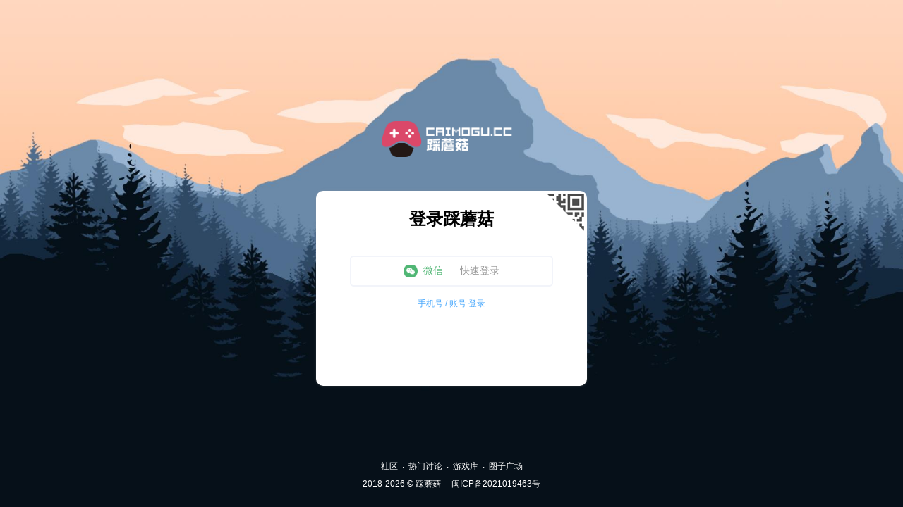

--- FILE ---
content_type: text/html; charset=utf-8
request_url: https://www.caimogu.cc/login.html?url=%2Fgame%2F12236.html
body_size: 2378
content:
<!DOCTYPE html PUBLIC "-//W3C//DTD XHTML 1.0 Transitional//EN" "http://www.w3.org/TR/xhtml1/DTD/xhtml1-transitional.dtd">
<html xmlns="http://www.w3.org/1999/xhtml">
<head>
    <meta http-equiv="Content-Type" content="text/html; charset=utf-8" />
    <title>踩蘑菇 - switch硬核游戏交流社区</title>
    <meta name="renderer" content="webkit">
    <meta name="referrer" content="strict-origin-when-cross-origin">
    <meta name="application-name" content="踩蘑菇社区" />
    <meta name="msapplication-tooltip" content="踩蘑菇社区" />
    <meta name="baidu-site-verification" content="9qYDUArjJz" />
    
    <link rel="stylesheet" type="text/css" href="https://resource.caimogu.cc/style/css/common_new.min.css?_v=2025122514090001" />
    
<link rel="stylesheet" type="text/css" href="https://resource.caimogu.cc/style/css/login/index.min.css?_v=2025101114270001" />

    
</head>
<body>
    
<div class="main">
    <div class="logo"><img src="https://resource.caimogu.cc/style/img/logo_new.png" /></div>
    <div class="fast-login-container block" >
        <div class="corner corner-qrcode" title="扫码登录"></div>
        <div class="block-title">登录踩蘑菇</div>
        <div class="fast-login">
            <div class="wechat">
                <div class="icon">微信</div>
                <div class="label">快速登录</div>
            </div>
        </div>
        <div class="switch-login">手机号 / 账号 登录</div>
    </div>
    <div class="qrcode-login-container block" style="display: none;">
        <div class="corner corner-pc" title="PC登录"></div>
        <div class="block-title">扫码登录</div>
        <div class="qrcode-login">
            <div class="qrcode"></div>
            <div class="qrcode-logo"><img src="https://resource.caimogu.cc/style/img/logo_simple.png" /></div>
            <div class="loading-mask">
                <div>正在生成</div>
            </div>
        </div>
        <div class="qrcode-tips">请使用踩蘑菇移动端扫码</div>
    </div>
    <div class="account-login-container block" style="display: none;">
        <div class="block-title">手机/账号登录</div>
        <div class="account-login">
            <input type="text" placeholder="输入手机号/账号" name="account" />
            <div class="split"></div>
            <input type="password" placeholder="输入密码" name="password" />
            <div class="split"></div>
            <div class="group-container">
                <input type="text" placeholder="输入验证码" name="verifycode" maxlength="5" />
                <img src="https://www.caimogu.cc/login/captcha" class="img-verifycode" title="点击刷新验证码" />
            </div>
        </div>
        <div class="action-sub">
            <div class="remember-me">
                <label for="remember_me"><input type="checkbox" id="remember_me" checked />记住登录</label>
            </div>
            <div class="find-pwd">找回密码</div>
        </div>
        <div class="action">
            <button type="button" class="btn-return">返回</button>
            <button type="button" class="btn-login btn-primary"><span class="btn-loading-icon" style="left: 40%;"></span>登录</button>
        </div>
        <div class="reg">没有账号？前往注册</div>
    </div>
    <div class="register-container block" style="display: none;">
        <div class="block-title">注册账号</div>
        <div class="register">
            <div class="input">
                <input type="text" class="mobile" placeholder="输入手机号" name="mobile" />
            </div>
            <div class="input">
                <input type="text" class="code" placeholder="输入验证码" name="code" />
                <div class="split"></div>
                <div class="verify-code">获取验证码</div>
            </div>
            <div class="input">
                <input type="password" class="password" placeholder="输入密码" name="password" />
            </div>
        </div>
        <div class="action">
            <button type="button" class="btn-return">返回</button>
            <button type="button" class="btn-register btn-primary"><span class="btn-loading-icon" style="left: 40%;"></span>注册</button>
        </div>
    </div>
    <div class="find-pwd-account-container block" style="display: none;">
        <div class="block-title">确认账号</div>
        <div class="account">
            <div class="input">
                <input type="text" placeholder="输入手机号" name="account" />
            </div>
        </div>
        <div class="action">
            <button type="button" class="btn-cancel">取消</button>
            <button type="button" class="btn-next btn-primary"><span class="btn-loading-icon" style="left: 40%;"></span>下一步</button>
        </div>
    </div>
    <div class="find-pwd-reset-container block" style="display: none;">
        <div class="block-title">重置密码</div>
        <div class="find-pwd-reset">
            <div class="input">
                <input type="password" placeholder="输入新密码" name="password" />
            </div>
            <div class="input">
                <input type="password" placeholder="确认新密码" name="checkpwd" />
            </div>
            <div class="info">
                <div class="mobile">手机号：</div>
                <div class="modify">修改手机号</div>
            </div>
            <div class="input">
                <input type="text" placeholder="输入验证码" name="code" />
                <div class="split"></div>
                <div class="verify-code">获取验证码</div>
            </div>
        </div>
        <div class="action">
            <button type="button" class="btn-cancel">取消</button>
            <button type="button" class="btn-reset btn-primary">重置</button>
        </div>
    </div>
        <input type="hidden" name="uid" value="0" />
    <input type="hidden" name="url" value="/game/12236.html" />
    <input type="hidden" name="site" value="" />
    <input type="hidden" name="act" value="" />
    <input type="hidden" name="__token__" value="e92f710f8c79885c844d90e3b7547a73" />
</div>
<div class="footer">
    <div class="link">
        <a href="https://www.caimogu.cc" target="_blank">社区</a>
        &nbsp;&nbsp;·&nbsp;&nbsp;
        <a href="https://www.caimogu.cc/topic.html" target="_blank">热门讨论</a>
        &nbsp;&nbsp;·&nbsp;&nbsp;
        <a href="https://www.caimogu.cc/game/recommend.html" target="_blank">游戏库</a>
        &nbsp;&nbsp;·&nbsp;&nbsp;
        <a href="https://www.caimogu.cc/circle.html" target="_blank">圈子广场</a>
    </div>
    <div><div class="copy-right">2018-2026 © 踩蘑菇&nbsp;&nbsp;·&nbsp;&nbsp;</div><a href="https://beian.miit.gov.cn/" class="icp" target="_blank">闽ICP备2021019463号</a></div>
</div>
<iframe id="url" style="display: none;" src="" data-src=""></iframe>
<iframe id="url_data" style="display: none;" src="" data-src=""></iframe>


    
</body>
<script src="https://resource.caimogu.cc/plugins/jquery.min.js" type="text/javascript"></script>
<script src="https://resource.caimogu.cc/plugins/layer/layer.js" type="text/javascript"></script>
<script src="https://resource.caimogu.cc/plugins/sweetalert2/sweetalert2.min.js" type="text/javascript"></script>
<script src="https://resource.caimogu.cc/plugins/jquery-nicescroll/jquery.nicescroll.min.js" type="text/javascript"></script>
<script src="https://resource.caimogu.cc/plugins/jquery-lazyload/jquery.lazyload.min.js" type="text/javascript"></script>
<script src="https://resource.caimogu.cc/style/js/appV2.min.js?_v=2025112011580001" type="text/javascript"></script>
<script>
    FY.baseUrl = 'https://www.caimogu.cc';
    FY.imgUrl = 'https://img.caimogu.cc';
    FY.staticUrl = 'https://www.caimogu.cc/static';
    FY.qiniuUrl = 'https://static.caimogu.cc';
    FY.resourceUrl = 'https://resource.caimogu.cc';
    FY.canExam = '0';
    FY.uid = '0';
    FY.showScrollFloat = false;
</script>

<script src="https://res.wx.qq.com/connect/zh_CN/htmledition/js/wxLogin.js" type="text/javascript"></script>
<script src="https://resource.caimogu.cc/plugins/jquery-qrcode/jquery-qrcode.js?_v=2022052317290001" type="text/javascript"></script>
<script src="https://resource.caimogu.cc/plugins/jquery-qrcode/qrcode.js" type="text/javascript"></script>
<script src="https://resource.caimogu.cc/style/js/base64.js" type="text/javascript"></script>
<script src="https://resource.caimogu.cc/page/loginV2/index.min.js?_v=2025101223150001" type="text/javascript"></script>



    <script>
    (function(c,l,a,r,i,t,y){
        c[a]=c[a]||function(){(c[a].q=c[a].q||[]).push(arguments)};
        t=l.createElement(r);t.async=1;t.src="https://www.clarity.ms/tag/"+i;
        y=l.getElementsByTagName(r)[0];y.parentNode.insertBefore(t,y);
    })(window, document, "clarity", "script", "twmkcjt59a");
    <!-- 百度统计 -->
    var _hmt = _hmt || [];
    (function() {
        var hm = document.createElement("script");
        hm.src = "https://hm.baidu.com/hm.js?682a4cb86196fbaa548f815fd76cd6b0";
        var s = document.getElementsByTagName("script")[0];
        s.parentNode.insertBefore(hm, s);
    })();
    <!-- 百度推送 -->
    (function(){
        var bp = document.createElement('script');
        var curProtocol = window.location.protocol.split(':')[0];
        if (curProtocol === 'https') {
            bp.src = 'https://zz.bdstatic.com/linksubmit/push.js';
        }
        else {
            bp.src = 'http://push.zhanzhang.baidu.com/push.js';
        }
        var s = document.getElementsByTagName("script")[0];
        s.parentNode.insertBefore(bp, s);
    })();
</script>

</html>

--- FILE ---
content_type: text/css
request_url: https://resource.caimogu.cc/style/css/login/index.min.css?_v=2025101114270001
body_size: 1261
content:
html,body{height:100%;width:100%;display:flex;justify-content:center;align-items:center;background-image:url("/image/reg/reg_bg_1.jpg");background-repeat:no-repeat;background-size:cover;background-attachment:fixed}.main{width:384px;display:flex;flex-direction:column;justify-content:center}.main>.logo{text-align:center;margin-bottom:48px}.main>.logo>img{height:51px}.main>.block{box-shadow:0 0 4px rgba(153,153,153,0.25);padding:24px}.main>.block>.block-title{text-align:center}.main>.block .input{width:256px;height:20px;background:#fff;border:2px solid #f2f4fa;border-radius:5px;margin-bottom:8px;display:flex;padding:12px 16px}.main>.block .input>input{flex:1;border:0;outline:0}.main>.block input::placeholder{font-size:14px;font-weight:500;color:#999}.main>.block>.action{margin-top:24px;display:flex}.main>.block>.action>button{width:132px;height:36px;background:#fff;border:1px solid #f2f4fa;border-radius:5px;font-size:14px;font-weight:500;color:#999}.main>.block>.action>button.btn-primary{position:relative;background:#49a8fc;border:1px solid #49a8fc;color:#fff;margin-left:24px}.main>.block>.action>button.btn-primary.duration{color:#49a8fc}.main>.fast-login-container{width:336px;height:229px;display:flex;flex-direction:column;position:relative}.main>.fast-login-container>.corner{cursor:pointer;background-image:url("/style/img/login_corner.png");background-repeat:no-repeat;width:60px;height:60px;position:absolute;right:0;top:0;background-position:-201px -199px;border-radius:0 10px 0 0}.main>.fast-login-container>.fast-login{display:flex;flex-direction:column;align-items:center;justify-content:center;margin-top:36px}.main>.fast-login-container>.fast-login>.wechat{width:260px;height:16px;background:#fff;border:2px solid #f2f4fa;border-radius:5px;padding:12px;display:flex;align-items:center;justify-content:center;cursor:pointer}.main>.fast-login-container>.fast-login>.wechat>.icon{font-size:14px;font-weight:500;color:#50b674;background-position:left;background-size:20px 20px;background-repeat:no-repeat;background-image:url("/style/img/common/sns_weixin.png");padding-left:28px}.main>.fast-login-container>.fast-login>.wechat>.label{font-size:14px;font-weight:500;color:#999;margin-left:24px}.main>.fast-login-container>.switch-login{margin-top:16px;font-size:12px;font-weight:500;color:#49a8fc;text-align:center;cursor:pointer}.main>.qrcode-login-container{width:336px;height:229px;display:flex;flex-direction:column;position:relative}.main>.qrcode-login-container>.corner{cursor:pointer;background-image:url("/style/img/login_corner.png");background-repeat:no-repeat;width:60px;height:60px;position:absolute;right:0;top:0;background-position:-260px -260px;border-radius:0 10px 0 0}.main>.qrcode-login-container>.qrcode-login{margin-top:24px;display:flex;flex-direction:column;align-items:center;justify-content:center}.main>.qrcode-login-container>.qrcode-login>.qrcode{width:120px;height:120px}.main>.qrcode-login-container>.qrcode-login>.qrcode-logo{width:30px;height:30px;position:absolute}.main>.qrcode-login-container>.qrcode-login>.qrcode-logo>img{width:30px;height:30px}.main>.qrcode-login-container>.qrcode-login>.loading-mask{position:absolute;width:120px;height:120px;background:rgba(0,0,0,0.75);display:none;align-items:center;justify-content:center;color:#fff;font-size:14px;font-weight:500}.main>.qrcode-login-container>.qrcode-tips{text-align:center;margin-top:22px;font-size:14px;color:#999}.main>.account-login-container{width:336px;display:flex;flex-direction:column;align-items:center}.main>.account-login-container>.account-login{display:flex;flex-direction:column;margin-top:36px;width:288px;background:#fff;border:2px solid #f2f4fa;border-radius:5px;padding:12px 0}.main>.account-login-container>.account-login>.group-container{position:relative}.main>.account-login-container>.account-login>.group-container>.img-verifycode{cursor:pointer;position:absolute;top:-12px;right:0;height:42px}.main>.account-login-container>.account-login>input,.main>.account-login-container>.account-login>.group-container>input{height:16px;margin:0 12px;border:0;outline:0}.main>.account-login-container>.account-login>.split{border-top:2px solid #f2f4fa;margin:12px 0}.main>.account-login-container>.action-sub{display:flex;justify-content:space-between;width:288px;margin-top:8px}.main>.account-login-container>.action-sub>.remember-me{display:flex;align-items:center}.main>.account-login-container>.action-sub>.remember-me>label>input{width:14px;height:14px;background:#f2f4fa;border:1px solid #f2f4fa;border-radius:2px}.main>.account-login-container>.action-sub>.remember-me>label{font-size:12px;font-weight:500;color:#999;display:flex;align-items:center}.main>.account-login-container>.action-sub>.find-pwd{font-size:12px;font-weight:500;color:#db496a;cursor:pointer}.main>.account-login-container>.reg{font-size:12px;font-weight:500;color:#49a8fc;margin-top:20px;cursor:pointer}.main>.register-container{width:336px;display:flex;flex-direction:column;align-items:center}.main>.register-container>.register{margin-top:36px;margin-bottom:-8px}.main>.register-container>.register>.input>.split{border-left:2px solid #f2f4fa;margin:0 12px}.main>.register-container>.register>.input>.verify-code{font-size:14px;font-weight:500;color:#49a8fc;cursor:pointer}.main>.register-container>.register>.input>.verify-code.countdown{color:#999}.main>.find-pwd-account-container{width:336px;display:flex;flex-direction:column;align-items:center}.main>.find-pwd-account-container>.account{margin-top:36px;margin-bottom:-8px}.main>.find-pwd-reset-container{width:336px;display:flex;flex-direction:column;align-items:center}.main>.find-pwd-reset-container>.find-pwd-reset{margin-top:36px;margin-bottom:-8px}.main>.find-pwd-reset-container>.find-pwd-reset>.info{display:flex;justify-content:space-between;align-items:center;margin:12px 0 8px 0}.main>.find-pwd-reset-container>.find-pwd-reset>.info>.mobile{font-size:14px;font-weight:500;color:#333}.main>.find-pwd-reset-container>.find-pwd-reset>.info>.modify{font-size:12px;font-weight:500;color:#999;cursor:pointer}.main>.find-pwd-reset-container>.find-pwd-reset>.input>.split{border-left:2px solid #f2f4fa;margin:0 12px}.main>.find-pwd-reset-container>.find-pwd-reset>.input>.verify-code{font-size:14px;font-weight:500;color:#49a8fc;cursor:pointer}.main>.find-pwd-reset-container>.find-pwd-reset>.input>.verify-code.countdown{color:#999}.main>.logged-in-container{width:336px;display:flex;flex-direction:column;position:relative}.main>.logged-in-container>.logged-in-info{display:flex;flex-direction:column;align-items:center;justify-content:center;padding:12px;margin-top:12px}.main>.logged-in-container>.logged-in-info>.avatar{border-radius:50%;border:2px solid #ccc;padding:2px}.main>.logged-in-container>.logged-in-info>.avatar>img{border-radius:50%;width:48px;height:48px}.main>.logged-in-container>.logged-in-info>.nickname{font-size:14px;font-weight:400;margin-top:8px}.main>.logged-in-container>.logged-in-info>.btn-direct-login{border:1px solid #49a8fc;margin-top:8px;background-color:#49a8fc;color:#fff;border-radius:5px;font-size:14px;font-weight:500;height:32px;width:120px}.main>.logged-in-container>.logged-in-info>.btn-direct-login.duration{color:rgba(0,0,0,0)}.main>.logged-in-container>.switch-account{margin-top:16px;font-size:12px;font-weight:500;color:#49a8fc;text-align:center;cursor:pointer}.footer{position:absolute;bottom:0;display:flex;flex-direction:column;margin-bottom:24px}.footer>div{display:flex;align-items:center;justify-content:center}.footer>.link{margin-bottom:8px;font-size:12px;font-weight:500;color:#fff}.footer>.link>a{font-size:12px;font-weight:500;color:#fff}.footer .copy-right{font-size:12px;font-weight:500;color:#fff}.footer .icp{font-size:12px;font-weight:500;color:#fff}

--- FILE ---
content_type: application/javascript
request_url: https://resource.caimogu.cc/page/loginV2/index.min.js?_v=2025101223150001
body_size: 2202
content:
var LoginPage=function(){var n,t,e,i="",o="",a="",r=!1,c=60,s="",d=!1,l=function(){$(".qrcode-login-container").is(":visible")&&(d=!0,h()),$(".img-verifycode").on("click",function(){$(this).attr("src",FY.baseUrl+"/login/captcha?"+Math.random())}),"wechat_callback"==a&&function(){SA.loading("微信登录中...");var n=$("#url").data("src"),t=$("#url_data").data("src");""!=n?$("#url").attr("src",n):""!=t?$("#url_data").attr("src",t):window.location.href=FY.baseUrl+"/login/redirect?url="+encodeURIComponent(i)+"&site="+o}()},u=function(){$(".register-container .btn-register").on("click",function(){!function(){if($this=$(".register-container .btn-register"),$this.hasClass("duration"))return;var t=$.trim($("input[name=__token__]").val()),e=$.trim($(".register-container input[name=password]").val()),o=$.trim($(".register-container input[name=code]").val()),a=(new Base64).encode(e);if(""==e)return SA.toast("密码不能为空"),!1;if(e.length<6)return SA.toast("密码长度至少6个字符"),!1;if(""==o)return SA.toast("验证码不能为空"),!1;var r={account:n,password:a,code:o,__token__:t};$this.addClass("duration"),FY.post(FY.baseUrl+"/register",r,function(n){$this.removeClass("duration"),-1==n.status?SA.alert(n.info,{btnEvent:function(){window.location.href=FY.baseUrl+"/login.html?type=register"}}):1!=n.status?SA.toast(n.info):SA.alert("注册成功~！点击【确定】前往登录。",{btnEvent:function(){window.location.href=FY.baseUrl+"/login.html?type=common"+(i?"&url="+i:"")}})})}()}),$(".register-container .verify-code").on("click",function(){if(!r){if(""!=(n=$.trim($(".register-container .mobile").val())))return g(n)?void FY.open("验证码",FY.baseUrl+"/login/sendsms.html?mobile="+n,{width:"384px",height:"238px",shadeClose:!1}):(n="",void SA.toast("手机号码格式不正确"));SA.toast("请输入手机号")}})},f=function(){$(".find-pwd-account-container .btn-next").on("click",function(){if($this=$(this),!$this.hasClass("duration"))if(""!=(t=$.trim($(".find-pwd-account-container input[name=account]").val()))){if(!g(t))return t="",void SA.toast("手机号码格式不正确");var n={account:t,type:3};$this.addClass("duration"),FY.post(FY.baseUrl+"/findpwd",n,function(n){$this.removeClass("duration"),1!=n.status?SA.toast(n.info):($(".find-pwd-reset .info > .mobile").text("手机号："+t.substr(0,3)+"*****"+t.substr(8)),$(".find-pwd-account-container").hide(),$(".find-pwd-reset-container").show())})}else SA.toast("请输入手机号")}),$(".find-pwd-reset-container .btn-reset").on("click",function(){!function(){if($this=$(".find-pwd-reset-container .btn-reset"),$this.hasClass("duration"))return;var n=$.trim($("input[name=__token__]").val()),e=$.trim($(".find-pwd-reset-container input[name=password]").val()),o=$.trim($(".find-pwd-reset-container input[name=checkpwd]").val()),a=$.trim($(".find-pwd-reset-container input[name=code]").val());if(""==e)return SA.toast("新密码不能为空"),!1;if(e.length<6)return SA.toast("密码长度至少6个字符"),!1;if(e!=o)return SA.toast("两次密码不一致"),!1;if(""==a)return SA.toast("验证码不能为空"),!1;var r=(new Base64).encode(e),c={type:4,account:t,password:r,code:a,__token__:n};$this.addClass("duration"),FY.post(FY.baseUrl+"/findpwd",c,function(n){$this.removeClass("duration"),-1==n.status?SA.alert(n.info,{btnEvent:function(){window.location.href=FY.baseUrl+"/login.html?type=reset"}}):1!=n.status?SA.toast(n.info):SA.alert("密码重置成功~！点击【确定】前往登录。",{btnEvent:function(){window.location.href=FY.baseUrl+"/login.html?type=common"+(i?"&url="+i:"")}})})}()}),$(".find-pwd-reset-container .verify-code").on("click",function(){r||FY.open("验证码",FY.baseUrl+"/login/sendcode.html?mobile="+t,{width:"384px",height:"238px",shadeClose:!1})})};function g(n){return!!/^1[1|2|3|4|5|6|7|8|9][0-9]{9}$/.test($.trim(n))}function w(){if($this=$(".account-login-container .btn-login"),!$this.hasClass("duration")){var n=$.trim($("input[name=__token__]").val()),t=$.trim($(".account-login-container input[name=account]").val()),e=$(".account-login-container input[name=password]").val(),a=$(".account-login-container input[name=verifycode]").val(),r=(new Base64).encode(e);if(""==t)return SA.toast("登录账户不能为空"),!1;if(""==e)return SA.toast("密码不能为空"),!1;if(e.length<5)return SA.toast("密码长度至少5个字符"),!1;var c={account:t,password:r,verifycode:a,remember:$("#remember_me").is(":checked")?1:0,site:o,__token__:n};$this.addClass("duration"),FY.post(FY.baseUrl+"/login",c,function(n){1!=n.status?($this.removeClass("duration"),SA.alert(n.info,{btnEvent:function(){""!=window.location.search?-1==window.location.search.indexOf("type=")?window.location.href=window.location.href+"&type=common":window.location.reload():window.location.href=FY.baseUrl+"/login.html?type=common"}})):""!=n.data.url?$("#url").attr("src",n.data.url):""!=n.data.url_data?$("#url_data").attr("src",n.data.url_data):window.location.href=FY.baseUrl+"/login/redirect?url="+encodeURIComponent(i)+"&site="+o})}}function h(){$(".qrcode").replaceWith('<div class="qrcode"></div>'),d=!1,$(".qrcode-login-container .loading-mask").css("display","flex"),$(".qrcode-login-container .loading-mask > div").html("正在生成"),$.get(FY.baseUrl+"/login/qrcode",function(n){1!=n.status?SA.toast(n.info):(s=n.data.code,$(".qrcode").qrcode({render:"canvas",width:120,height:120,text:n.data.qrcode,complete:function(n,t){$(".qrcode-login-container .loading-mask").css("display","none"),d=!0,p()}}))})}function p(){if(!d)return!1;setTimeout(function(){$.get(FY.baseUrl+"/login/qrcode/check?code="+s,function(n){if(1!=n.status)p();else{var t=n.data.status;0==t?p():1==t?($(".qrcode-login-container .loading-mask").css("display","flex"),$(".qrcode-login-container .loading-mask > div").html("等待确认"),p()):2==t?""!=n.data.url?$("#url").attr("src",n.data.url):""!=n.data.url_data?$("#url_data").attr("src",n.data.url_data):window.location.href=FY.baseUrl+"/login/redirect?url="+encodeURIComponent(i)+"&site="+o:-1==t&&h()}})},1e3)}return{init:function(){i=$("input[name=url]").val(),o=$("input[name=site]").val(),a=$("input[name=act]").val(),l(),$(".account-login-container .btn-login").on("click",function(){w()}),u(),f(),$("input[name=username],input[name=password],input[name=verifycode]").on("keydown",function(n){13==n.keyCode&&w()}),$(".fast-login-container .switch-login").on("click",function(){$(".fast-login-container").hide(),$(".account-login-container").show()}),$(".account-login-container .btn-return").on("click",function(){$(".account-login-container .btn-login").hasClass("duration")||($(".account-login-container").hide(),$(".fast-login-container").show())}),$(".account-login-container .find-pwd").on("click",function(){$(".account-login-container").hide(),$(".find-pwd-account-container").show()}),$(".account-login-container .reg").on("click",function(){$(".account-login-container").hide(),$(".register-container").show()}),$(".register-container .btn-return").on("click",function(){$(".register-container .btn-register").hasClass("duration")||($(".register-container").hide(),$(".account-login-container").show())}),$(".find-pwd-account-container .btn-cancel").on("click",function(){$(".find-pwd-account-container .btn-next").hasClass("duration")||($(".find-pwd-account-container").hide(),$(".account-login-container").show())}),$(".find-pwd-reset-container .modify").on("click",function(){$(".find-pwd-reset-container").hide(),$(".find-pwd-account-container").show()}),$(".find-pwd-reset-container .btn-cancel").on("click",function(){$(".find-pwd-reset-container .btn-reset").hasClass("duration")||($(".find-pwd-reset-container").hide(),$(".account-login-container").show())}),$(".fast-login-container > .fast-login > .wechat").on("click",function(){window.location.href=FY.baseUrl+"/sns/login/weixin?type=login&url="+encodeURIComponent(i)+"&site="+o}),$(".corner-qrcode").on("click",function(){$(".fast-login-container").hide(),$(".qrcode-login-container").show(),d=!0,h()}),$(".corner-pc").on("click",function(){$(".qrcode-login-container").hide(),$(".fast-login-container").show(),d=!1}),$(".logged-in-container .switch-account").on("click",function(){$(".logged-in-container .btn-direct-login").hasClass("duration")||($(".logged-in-container").hide(),$(".fast-login-container").show())}),$(".logged-in-container .btn-direct-login").on("click",function(){if(!$(".logged-in-container .btn-direct-login").hasClass("duration")){$(".logged-in-container .btn-direct-login").addClass("duration");var n=$("#url").data("src"),t=$("#url_data").data("src");""!=n?$("#url").attr("src",n):""!=t?$("#url_data").attr("src",t):window.location.href=FY.baseUrl+"/login/redirect?url="+encodeURIComponent(i)+"&site="+o}}),window.addEventListener("message",function(n){n.data.hasOwnProperty("type")&&"SSO"==n.data.type&&(window.location.href=FY.baseUrl+"/login/redirect?url="+encodeURIComponent(i)+"&site="+o)})},countdown:function(n){r=!0,c=60,1==n?($(".register-container .verify-code").addClass("countdown"),$(".register-container .verify-code").text(c+"秒后重试"),e=setInterval(function(){c-=1,$(".register-container .verify-code").text(c+"秒后重试"),c<0&&(r=!1,$(".register-container .verify-code").text("获取验证码"),$(".register-container .verify-code").removeClass("countdown"),window.clearInterval(e))},1e3)):2==n&&($(".find-pwd-reset-container .verify-code").addClass("countdown"),$(".find-pwd-reset-container .verify-code").text(c+"秒后重试"),e=setInterval(function(){c-=1,$(".find-pwd-reset-container .verify-code").text(c+"秒后重试"),c<0&&(r=!1,$(".find-pwd-reset-container .verify-code").text("获取验证码"),$(".find-pwd-reset-container .verify-code").removeClass("countdown"),window.clearInterval(e))},1e3))}}}();jQuery(function(){LoginPage.init()});
